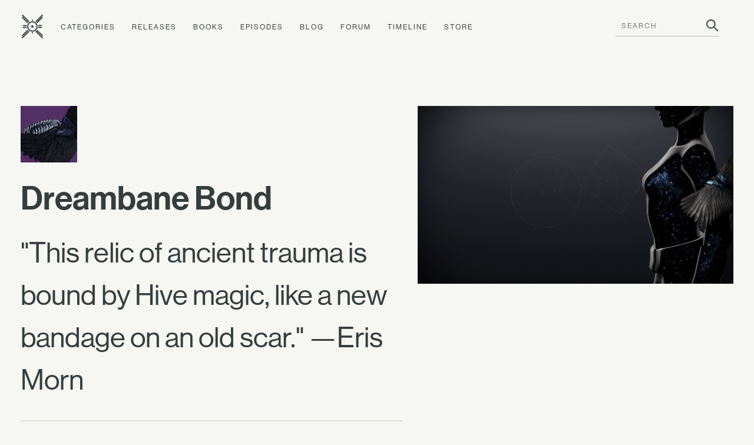

--- FILE ---
content_type: text/html; charset=utf-8
request_url: https://www.ishtar-collective.net/items/dreambane-bond-3
body_size: 2935
content:
<!DOCTYPE html>
<html lang="en">
  <head>
      <title>Dreambane Bond — Item &mdash; Ishtar Collective &mdash; Destiny Lore by subject</title>
    <meta name="viewport" content="width=device-width, initial-scale=1">
    <link rel="stylesheet" media="all" href="/assets/levante/levante-a34cbe4b1a898c4fb9fc8e89a5b5a001c34e2cf1e3e9e77676f6594596a564e1.css" data-turbolinks-track="true" />
    <script src="/assets/levante/levante-ceeeabd6690ca488dc3acf60af761a3aab1e61f4616f3024c9b1a06ca0ca3833.js" data-turbolinks-track="true"></script>
    <meta name="csrf-param" content="authenticity_token" />
<meta name="csrf-token" content="E3+wbHQn3FA2wruKZEXxWen9DQsUKVFRdwbegg+w8pUa/Q0xEF4zJqHAChK7jUm5vDq0ByHqP68h52wC5JDI7w==" />
    <link rel="icon" type="image/png" href="/assets/ishtar_icon-753bf2fc76e448fb82c8db0239f65c581ea5f82c1e6b4a5d308a8c2f047a43bf.png">
    <link type="text/css" rel="stylesheet" href="//fast.fonts.net/cssapi/7ee163eb-2a40-46c5-b504-957fa48df1c8.css"/>
    <link rel="search" type="application/opensearchdescription+xml" title="Ishtar Collective" href="/opensearch.xml">
    <link rel="preconnect" href="https://static.ishtar-collective.net/" crossorigin>

<link rel="dns-prefetch" href="https://static.ishtar-collective.net/">
<link rel="dns-prefetch" href="https://stats.ishtar-collective.net/">
<link rel="dns-prefetch" href="https://fast.fonts.net/">

    <link rel="icon" sizes="192x192" href="https://static.ishtar-collective.net/icons/ishtar_192.png">
<link rel="apple-touch-icon-precomposed" sizes="180x180" href="https://static.ishtar-collective.net/icons/ishtar_180.png">
<link rel="apple-touch-icon-precomposed" sizes="152x152" href="https://static.ishtar-collective.net/icons/ishtar_152.png">
<link rel="apple-touch-icon-precomposed" sizes="144x144" href="https://static.ishtar-collective.net/icons/ishtar_144.png">
<link rel="apple-touch-icon-precomposed" sizes="120x120" href="https://static.ishtar-collective.net/icons/ishtar_120.png">
<link rel="apple-touch-icon-precomposed" sizes="114x114" href="https://static.ishtar-collective.net/icons/ishtar_114.png">
<link rel="apple-touch-icon-precomposed" sizes="76x76" href="https://static.ishtar-collective.net/icons/ishtar_76.png">
<link rel="apple-touch-icon-precomposed" sizes="72x72" href="https://static.ishtar-collective.net/icons/ishtar_72.png">
<link rel="apple-touch-icon-precomposed" href="https://static.ishtar-collective.net/icons/ishtar_57.png">

      <script type="text/javascript" src="https://stats.ishtar-collective.net/stats.js"></script>
    <meta name='twitter:card' content='summary_large_image' />
<meta name='twitter:site' content='@IshtarColl' />
<meta name='twitter:description' content='&quot;This relic of ancient trauma is bound by Hive magic, like a new bandage on an old scar.&quot; —Eris Morn' />
<meta name='twitter:title' content='Dreambane Bond — Item — Ishtar Collective' />
<meta name='twitter:image' content='https://www.bungie.net//common/destiny2_content/screenshots/2975563522.jpg' />
<meta name='twitter:url' content='https://www.ishtar-collective.net/items/dreambane-bond-3' />
<script type="application/ld+json">{"@context":"http://schema.org","@type":"WebPage","url":"https://www.ishtar-collective.net/items/dreambane-bond-3","name":"Dreambane Bond — Item — Ishtar Collective","description":"\"This relic of ancient trauma is bound by Hive magic, like a new bandage on an old scar.\" —Eris Morn","image":"https://www.bungie.net//common/destiny2_content/screenshots/2975563522.jpg"}</script>
<meta name="description" content="'This relic of ancient trauma is bound by Hive magic, like a new bandage on an old scar.' —Eris Morn">

    <script src="https://cdnjs.cloudflare.com/ajax/libs/mark.js/8.11.1/jquery.mark.min.js" integrity="sha512-mhbv5DqBMgrWL+32MmsDOt/OAvqr/cHimk6B8y/bx/xS88MVkYGPiVv2ixKVrkywF2qHplNRUvFsAHUdxZ3Krg==" crossorigin="anonymous"></script>
    <script type="text/javascript" src="https://connect.soundcloud.com/sdk/sdk-3.1.2.js"></script>

    <meta property="og:url" content="https://www.ishtar-collective.net/items/dreambane-bond-3" /><link href="https://www.ishtar-collective.net/items/dreambane-bond-3" rel="canonical" />  </head>
  <body class="
    page-items page-items-show
    ">


    <div class="header">
      <div class="menu-control">
        <span>&#9776;</span>
      </div>
      <ul>
        <li class="home">
          <a class="header-icon " href="/"><span class="icon-ishtar"></span></a>
          <a href="/"><span class="text-ishtar">The Ishtar Collective</span></a>
        </li>
        <li><a href="/categories">Categories</a></li>
        <li><a href="/releases">Releases</a></li>
        <li><a href="/books">Books</a></li>
        <li><a href="/episodes">Episodes</a></li>
        <li><a href="https://errata.ishtar-collective.net">Blog</a></li>
        <li><a href="https://commons.ishtar-collective.net">Forum</a></li>
        <li><a href="/timeline">Timeline</a></li>
        <li><a href="https://store.ishtar-collective.net">Store</a></li>
        <li class="search">
          <form class="navbar-form" role="search" action="/search" accept-charset="UTF-8" method="get">
            <div class="form-group">
              <input type="text" name="ishtar_header_search" id="ishtar_header_search" placeholder="SEARCH" class="form-control" required="required" />
            </div>
</form>        </li>
      </ul>
    </div>
    <script>
      try {
        IshtarStats.recordPageview();
      } catch(e) {}
    </script>
    
<div class="grid-11 wrapper">
  <div class="left-column sidebar col-6 item-details">
    <img data-src="https://www.bungie.net/common/destiny2_content/icons/226898982ff262fc21fcc0b7475c4429.jpg" class="lazy thumbnail-large" data-fallback-info="Item/dreambane-bond-3" />


    <h2 class="item-title">
      Dreambane Bond
      

    </h2>


      <div class="item-flavor-text"><p>&quot;This relic of ancient trauma is bound by Hive magic, like a new bandage on an old scar.&quot; —Eris Morn</p>
</div>


      <div class="section-divider"></div>
      <div class="item-display-source"><p>Random Perks: This item cannot be reacquired from Collections.</p>
</div>

      <div class="sidebar-section categories category-list" data-default-category="eris-morn">
    <div class="section-title">Categories</div>
    <ul>
        <li>
            <span class="confidence icon-confidence-1" title="Loosely related (1/3)"></span>
            <a href="/categories/eris-morn">Eris Morn</a>
        </li>
    </ul>
  </div>



    <div class="sidebar-section">
      <div class="section-title">Type</div>
      <div class="section-data">
        Legendary Warlock Bond
      </div>
    </div>



      <div class="sidebar-section">
  <div class="section-title">Added In</div>
  <div class="section-data">
    <span class="release-icon release-season-of-the-splicer-inverted"></span>
    <a href="/releases/season-of-the-splicer">Season of the Splicer</a>
      (2021.06.03)
  </div>
</div>


      <div class="sidebar-section">
        <div class="section-title">Related Items</div>
        <div class="section-collection">
          <ul>
              <li>
                <img data-src="https://www.bungie.net/common/destiny2_content/icons/18ebc19c6a9ac34f3d6ff284ee26e17b.jpg" class="lazy " data-fallback-info="Item/dreambane-hood-3" />

                <a href="/items/dreambane-hood-3">Dreambane Hood</a>
              </li>
              <li>
                <img data-src="https://www.bungie.net/common/destiny2_content/icons/b87b610e106662fd06d8d119f940922e.jpg" class="lazy " data-fallback-info="Item/dreambane-gloves-3" />

                <a href="/items/dreambane-gloves-3">Dreambane Gloves</a>
              </li>
              <li>
                <img data-src="https://www.bungie.net/common/destiny2_content/icons/89287c318b9854bd2f328bc29e3a5a8d.jpg" class="lazy " data-fallback-info="Item/dreambane-robes-3" />

                <a href="/items/dreambane-robes-3">Dreambane Robes</a>
              </li>
              <li>
                <img data-src="https://www.bungie.net/common/destiny2_content/icons/d32e2313d866c96576654db4abc48344.jpg" class="lazy " data-fallback-info="Item/dreambane-boots-3" />

                <a href="/items/dreambane-boots-3">Dreambane Boots</a>
              </li>
          </ul>
        </div>
      </div>

  </div>

    <div class="right-column col-5">
      <img style="width: 100%" class="screenshot" src="https://www.bungie.net//common/destiny2_content/screenshots/2975563522.jpg" data-fallback-info="Item/dreambane-bond-3-screenshot" />
    </div>
</div>

      
<div class="grid-11 wrapper footer standard">
  <div class="col-3 signature">
    <p>
      <span class="icon-ishtar"></span>
      The<br />Ishtar<br />Collective
    </p>
  </div>
  <div class="col-8 grid-8">
    <div class="col-2 navigation">
      <em>Archive</em>
      <ul>
        <li><a href="/search">Search</a></li>
        <li><a href="/categories">Categories</a></li>
        <li>— <a href="/books">Books</a></li>
        <li><a href="/releases">Releases</a></li>
        <li>— <a href="/updates">Updates</a></li>
        <li><a href="/episodes">Episodes</a></li>
        <li><a href="/timeline">Timeline</a></li>
      </ul>
    </div>
    <div class="col-2 navigation">
      <em>Documents</em>
      <ul>
        <li><a href="/entries">Lore Entries</a></li>
        <li><a href="/cards">Grimoire Cards</a></li>
        <li><a href="/transcripts">Transcripts</a></li>
        <li><a href="/items">Items</a></li>
        <li>— <a href="/items/artifacts">Artifacts</a></li>
        <li><a href="/interactions">Interactions</a></li>
        <li><a href="/records">Records</a></li>
      </ul>
    </div>
    <div class="col-2 navigation">
      <em>About</em>
      <ul>
        <li><a href="/faqs">FAQ</a></li>
        <li><a href="/sitemap">Sitemap</a></li>
        <li><a href="/credits">Credits</a></li>
      </ul>
    </div>
    <div class="col-2 navigation">
      <em>Community</em>
      <ul>
        <li><a href="https://www.patreon.com/ishtarcollective">Patreon</a></li>
        <li><a href="https://commons.ishtar-collective.net">Forum</a></li>
        <li><a href="https://errata.ishtar-collective.net">Blog</a></li>
        <li><a href="/discord">Discord</a></li>
        <li><a href="https://ishtar-collective.tumblr.com">Tumblr</a></li>
        <li><a href="https://twitter.com/IshtarColl">Twitter</a></li>
      </ul>
    </div>
  </div>
</div>

  <script defer src="https://static.cloudflareinsights.com/beacon.min.js/vcd15cbe7772f49c399c6a5babf22c1241717689176015" integrity="sha512-ZpsOmlRQV6y907TI0dKBHq9Md29nnaEIPlkf84rnaERnq6zvWvPUqr2ft8M1aS28oN72PdrCzSjY4U6VaAw1EQ==" data-cf-beacon='{"version":"2024.11.0","token":"df305d9895c149b99f17bea246790909","r":1,"server_timing":{"name":{"cfCacheStatus":true,"cfEdge":true,"cfExtPri":true,"cfL4":true,"cfOrigin":true,"cfSpeedBrain":true},"location_startswith":null}}' crossorigin="anonymous"></script>
</body>
  <script type="text/javascript">
    $('.page-home-index .banner h2').boxfit({align_center: false});
    $('.page-home-index .feature  .title').boxfit({align_center: false});
  </script>
</html>


--- FILE ---
content_type: image/svg+xml
request_url: https://static.ishtar-collective.net/icons/release-season-of-the-splicer-inverted.svg
body_size: 422
content:
<svg viewBox="0 0 360 360" xmlns="http://www.w3.org/2000/svg"><g fill="#d6386b"><path d="m171.77 55.44-15.55-19.35v34.68l-26.93 31.53v-97.92c0-2.76-2.24-2.38-5 .85l-5 5.86c-2.76 3.23-5 8.09-5 10.85v12.78l-21.81 25.54c-2.76 3.23-5 8.09-5 10.85v41.79c0 2.76 2.24 2.38 5-.85l21.81-25.54v33.36l-31 36.32-5 5.86c-2.77 3.23-5 8.09-5 10.85v82.74c0 2.77 2.23 2.38 5-.85l5-5.85 31-36.33v6.23 73.62 12.45 50.71c0 2.76 2.24 2.38 5-.85l5-5.86c2.76-3.23 5-8.09 5-10.85v-45.71l33-38.61 5-5.85c2.77-3.23 5-8.09 5-10.86v-12.45-73.58-8-86a2 2 0 0 0 -.52-1.56zm-62.48 26.39-1.81 2.17c-2.76 3.24-5 3.62-5 .86v-20.34c0-2.76 2.24-7.62 5-10.85l1.81-2.12c2.76-3.24 5-3.62 5-.86v20.31c0 2.74-2.24 7.6-5 10.83zm48 158.79c0 4.42-3.58 12.2-8 17.37l-12 14c-4.42 5.17-8 5.79-8 1.37v-70.31c0-4.42 3.58-12.2 8-17.37l12-14c4.42-5.17 8-5.78 8-1.37zm0-96.71c0 4.42-3.58 12.2-8 17.37l-53 62.05c-4.42 5.18-8 5.79-8 1.37v-14.7c0-4.42 3.58-12.2 8-17.37l53-62.05c4.42-5.18 8-5.79 8-1.37zm0-41.1c0 4.42-3.58 12.19-8 17.36l-53 62.06c-4.42 5.17-8 5.78-8 1.37v-14.73c0-4.42 3.58-12.19 8-17.37l53-62c4.42-5.17 8-5.78 8-1.37z"/><path d="m187.74 57v86 8 73.62 12.38c0 2.77 2.23 7.63 5 10.86l5 5.85 33 38.61v45.71c0 2.76 2.24 7.62 5 10.85l5 5.86c2.76 3.23 5 3.61 5 .85v-50.68-12.45-73.62-6.23l31 36.33 5 5.85c2.77 3.23 5 3.62 5 .85v-82.74c0-2.76-2.23-7.62-5-10.85l-5-5.86-31-36.32v-33.36l21.81 25.54c2.76 3.23 5 3.61 5 .85v-41.79c0-2.76-2.24-7.62-5-10.85l-21.84-25.54v-12.78c0-2.76-2.24-7.62-5-10.85l-5-5.86c-2.76-3.23-5-3.61-5-.85v97.92l-26.93-31.53v-34.68l-15.57 19.33a2 2 0 0 0 -.47 1.58zm58 14v-20.31c0-2.76 2.24-2.38 5 .86l1.81 2.12c2.76 3.23 5 8.09 5 10.85v20.29c0 2.76-2.24 2.38-5-.86l-1.81-2.12c-2.74-3.23-5.03-8.09-5.03-10.83zm-43 99.31c0-4.41 3.58-3.8 8 1.37l12 14c4.42 5.17 8 12.95 8 17.37v70.33c0 4.42-3.58 3.8-8-1.37l-12-14c-4.42-5.17-8-13-8-17.37zm0-41.1c0-4.42 3.58-3.81 8 1.37l53 62.05c4.42 5.17 8 12.95 8 17.37v14.7c0 4.42-3.58 3.81-8-1.37l-53-62.05c-4.42-5.17-8-12.95-8-17.37zm0-41.11c0-4.41 3.58-3.8 8 1.37l53 62.05c4.42 5.18 8 12.95 8 17.37v14.71c0 4.41-3.58 3.8-8-1.37l-53-62.06c-4.42-5.17-8-12.94-8-17.36z"/></g></svg>